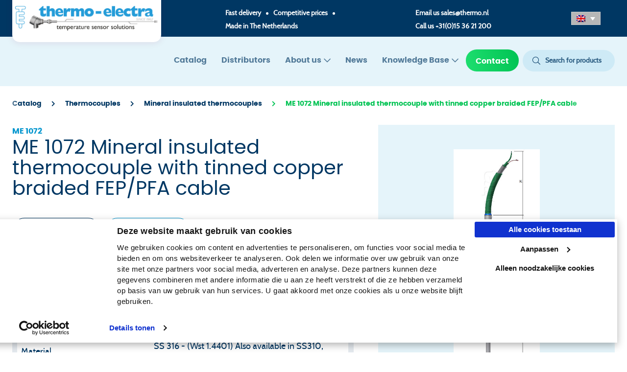

--- FILE ---
content_type: text/html; charset=UTF-8
request_url: https://www.thermo-electra.com/producten/me-1072-mineral-insulated-thermocouple-with-tinned-copper-braided-fep-pfa-cable/
body_size: 78544
content:
<!DOCTYPE html>
<html lang="en-US">
	<head>

		<meta charset="UTF-8">

		<meta name="viewport" content="width=device-width, initial-scale=1, shrink-to-fit=no">
		<meta http-equiv="X-UA-Compatible" content="IE=edge,chrome=1">

		<link rel="profile" href="http://gmpg.org/xfn/11">

		<script type="text/plain" data-cookieconsent="preferences, statistics, marketing">
	window.dataLayer = window.dataLayer || [];

	function gtag() {
		dataLayer.
		push(arguments);
	}

	gtag("consent", "default", {
		ad_user_data: "denied",
		ad_personalization: "denied",
		ad_storage: "denied",
		analytics_storage: "denied",
		functionality_storage: "denied",
		personalization_storage: "denied",
		security_storage: "granted",
		wait_for_update: 500,
	});
	gtag("set", "ads_data_redaction", true);
	</script>
<script type="text/plain" data-cookieconsent="preferences, statistics, marketing">
	window.dataLayer = window.dataLayer || [];

	function gtag() {
		dataLayer.
		push(arguments);
	}

	gtag("consent", "default", {
		ad_user_data: "denied",
		ad_personalization: "denied",
		ad_storage: "denied",
		analytics_storage: "denied",
		functionality_storage: "denied",
		personalization_storage: "denied",
		security_storage: "granted",
		wait_for_update: 500,
	});
	gtag("set", "ads_data_redaction", true);
	</script>
<script type="text/javascript"
		id="Cookiebot"
		src="https://consent.cookiebot.com/uc.js"
		data-implementation="wp"
		data-cbid="8d482538-33d3-40e0-b5fe-7bccc94d9e3a"
							defer	></script>
<script type="text/javascript"
		id="Cookiebot"
		src="https://consent.cookiebot.com/uc.js"
		data-implementation="wp"
		data-cbid="8d482538-33d3-40e0-b5fe-7bccc94d9e3a"
							defer	></script>
<meta name='robots' content='index, follow, max-image-preview:large, max-snippet:-1, max-video-preview:-1' />
	<style>img:is([sizes="auto" i], [sizes^="auto," i]) { contain-intrinsic-size: 3000px 1500px }</style>
	<link rel="alternate" hreflang="en" href="https://www.thermo-electra.com/producten/me-1072-mineral-insulated-thermocouple-with-tinned-copper-braided-fep-pfa-cable/" />
<link rel="alternate" hreflang="nl" href="https://www.thermo-electra.nl/producten/me-1072-minerale-isolatie-thermokoppel-met-teflon-aansluit-draad/" />
<link rel="alternate" hreflang="de" href="https://www.thermo-electra.de/producten/me-1072-mineral-insulated-thermocouple-with-tinned-copper-braided-fep-pfa-cable/" />
<link rel="alternate" hreflang="x-default" href="https://www.thermo-electra.com/producten/me-1072-mineral-insulated-thermocouple-with-tinned-copper-braided-fep-pfa-cable/" />

	<!-- This site is optimized with the Yoast SEO Premium plugin v22.6 (Yoast SEO v23.2) - https://yoast.com/wordpress/plugins/seo/ -->
	<title>ME 1072 Mineral insulated thermocouple with tinned copper braided FEP/PFA cable - Thermo Electra</title>
<link rel="preload" as="font" href="https://www.thermo-electra.com/app/themes/onsweb_wp_child_theme/assets/fonts/poppins/poppins-regular-webfont.woff2" crossorigin>
<link rel="preload" as="font" href="https://www.thermo-electra.com/app/themes/onsweb_wp_child_theme/assets/fonts/cabin/cabin-regular-webfont.woff2" crossorigin>
<link rel="preload" as="font" href="https://www.thermo-electra.com/app/themes/onsweb_wp_child_theme/assets/fonts/poppins/poppins-bold-webfont.woff2" crossorigin>
<link rel="preload" as="font" href="https://www.thermo-electra.com/app/themes/onsweb_wp_child_theme/assets/fonts/font-awesome/fa-solid-900.woff2" crossorigin>
<link rel="preload" as="font" href="https://www.thermo-electra.com/app/themes/onsweb_wp_child_theme/assets/fonts/font-awesome/fa-light-300.woff2" crossorigin>
<link rel="preload" as="font" href="https://www.thermo-electra.com/app/themes/onsweb_wp_child_theme/assets/fonts/font-awesome/fa-regular-400.woff2" crossorigin>
	<meta name="description" content="The ME 1072 Mineral insulated thermocouple with tinned copper braided FEP/PFA cable is an general purpose metal sheathed temperature sensor" />
	<link rel="canonical" href="https://www.thermo-electra.com/producten/me-1072-mineral-insulated-thermocouple-with-tinned-copper-braided-fep-pfa-cable/" />
	<meta property="og:locale" content="en_US" />
	<meta property="og:type" content="article" />
	<meta property="og:title" content="ME 1072 Mineral insulated thermocouple with tinned copper braided FEP/PFA cable" />
	<meta property="og:description" content="The ME 1072 Mineral insulated thermocouple with tinned copper braided FEP/PFA cable is an general purpose metal sheathed temperature sensor" />
	<meta property="og:url" content="https://www.thermo-electra.com/producten/me-1072-mineral-insulated-thermocouple-with-tinned-copper-braided-fep-pfa-cable/" />
	<meta property="og:site_name" content="Thermo Electra" />
	<meta property="article:modified_time" content="2024-08-15T10:30:43+00:00" />
	<meta property="og:image" content="https://www.thermo-electra.com/app/uploads/2021/03/me1072_mantelthermokoppel_mantelthermoelement_met_aangegoten_gearmeerde_teflon_ptfe_kabel_mineral_insulated_thermocouple_with_armoured_ptfe_cable.jpg" />
	<meta property="og:image:width" content="347" />
	<meta property="og:image:height" content="866" />
	<meta property="og:image:type" content="image/jpeg" />
	<meta name="twitter:card" content="summary_large_image" />
	<meta name="twitter:label1" content="Est. reading time" />
	<meta name="twitter:data1" content="2 minutes" />
	<script type="application/ld+json" class="yoast-schema-graph">{"@context":"https://schema.org","@graph":[{"@type":"WebPage","@id":"https://www.thermo-electra.com/producten/me-1072-mineral-insulated-thermocouple-with-tinned-copper-braided-fep-pfa-cable/","url":"https://www.thermo-electra.com/producten/me-1072-mineral-insulated-thermocouple-with-tinned-copper-braided-fep-pfa-cable/","name":"ME 1072 Mineral insulated thermocouple with tinned copper braided FEP/PFA cable - Thermo Electra","isPartOf":{"@id":"https://www.thermo-electra.com/#website"},"primaryImageOfPage":{"@id":"https://www.thermo-electra.com/producten/me-1072-mineral-insulated-thermocouple-with-tinned-copper-braided-fep-pfa-cable/#primaryimage"},"image":{"@id":"https://www.thermo-electra.com/producten/me-1072-mineral-insulated-thermocouple-with-tinned-copper-braided-fep-pfa-cable/#primaryimage"},"thumbnailUrl":"https://www.thermo-electra.com/app/uploads/2021/03/me1072_mantelthermokoppel_mantelthermoelement_met_aangegoten_gearmeerde_teflon_ptfe_kabel_mineral_insulated_thermocouple_with_armoured_ptfe_cable.jpg","datePublished":"2021-06-03T14:59:08+00:00","dateModified":"2024-08-15T10:30:43+00:00","description":"The ME 1072 Mineral insulated thermocouple with tinned copper braided FEP/PFA cable is an general purpose metal sheathed temperature sensor","breadcrumb":{"@id":"https://www.thermo-electra.com/producten/me-1072-mineral-insulated-thermocouple-with-tinned-copper-braided-fep-pfa-cable/#breadcrumb"},"inLanguage":"en-US","potentialAction":[{"@type":"ReadAction","target":["https://www.thermo-electra.com/producten/me-1072-mineral-insulated-thermocouple-with-tinned-copper-braided-fep-pfa-cable/"]}]},{"@type":"ImageObject","inLanguage":"en-US","@id":"https://www.thermo-electra.com/producten/me-1072-mineral-insulated-thermocouple-with-tinned-copper-braided-fep-pfa-cable/#primaryimage","url":"https://www.thermo-electra.com/app/uploads/2021/03/me1072_mantelthermokoppel_mantelthermoelement_met_aangegoten_gearmeerde_teflon_ptfe_kabel_mineral_insulated_thermocouple_with_armoured_ptfe_cable.jpg","contentUrl":"https://www.thermo-electra.com/app/uploads/2021/03/me1072_mantelthermokoppel_mantelthermoelement_met_aangegoten_gearmeerde_teflon_ptfe_kabel_mineral_insulated_thermocouple_with_armoured_ptfe_cable.jpg","width":347,"height":866,"caption":"ME 1072 Mineral insulated thermocouple with tinned copper braided FEP/PFA cable"},{"@type":"BreadcrumbList","@id":"https://www.thermo-electra.com/producten/me-1072-mineral-insulated-thermocouple-with-tinned-copper-braided-fep-pfa-cable/#breadcrumb","itemListElement":[{"@type":"ListItem","position":1,"name":"Catalog","item":"/catalog/"},{"@type":"ListItem","position":2,"name":"Thermocouples","item":"https://www.thermo-electra.com/product_category/thermocouples/"},{"@type":"ListItem","position":3,"name":"Mineral insulated thermocouples","item":"https://www.thermo-electra.com/product_category/mineral-insulated-thermocouples/"},{"@type":"ListItem","position":4,"name":"ME 1072 Mineral insulated thermocouple with tinned copper braided FEP/PFA cable"}]},{"@type":"WebSite","@id":"https://www.thermo-electra.com/#website","url":"https://www.thermo-electra.com/","name":"Thermo Electra","description":"Thermo Electra","publisher":{"@id":"https://www.thermo-electra.com/#organization"},"potentialAction":[{"@type":"SearchAction","target":{"@type":"EntryPoint","urlTemplate":"https://www.thermo-electra.com/?s={search_term_string}"},"query-input":"required name=search_term_string"}],"inLanguage":"en-US"},{"@type":"Organization","@id":"https://www.thermo-electra.com/#organization","name":"Thermo-electra BV","url":"https://www.thermo-electra.com/","logo":{"@type":"ImageObject","inLanguage":"en-US","@id":"https://www.thermo-electra.com/#/schema/logo/image/","url":"https://www.thermo-electra.nl/app/uploads/2021/08/Logo-thermo.png","contentUrl":"https://www.thermo-electra.nl/app/uploads/2021/08/Logo-thermo.png","width":1678,"height":352,"caption":"Thermo-electra BV"},"image":{"@id":"https://www.thermo-electra.com/#/schema/logo/image/"}}]}</script>
	<!-- / Yoast SEO Premium plugin. -->


<link rel='dns-prefetch' href='//www.thermo-electra.com' />
<link rel='dns-prefetch' href='//www.google.com' />
<link rel='dns-prefetch' href='//static.hotjar.com' />
<link rel='dns-prefetch' href='//www.googletagmanager.com' />
<link rel='dns-prefetch' href='//consent.cookiebot.com' />

<style id='classic-theme-styles-inline-css'>
/*! This file is auto-generated */
.wp-block-button__link{color:#fff;background-color:#32373c;border-radius:9999px;box-shadow:none;text-decoration:none;padding:calc(.667em + 2px) calc(1.333em + 2px);font-size:1.125em}.wp-block-file__button{background:#32373c;color:#fff;text-decoration:none}
</style>
<style id='global-styles-inline-css'>
:root{--wp--preset--aspect-ratio--square: 1;--wp--preset--aspect-ratio--4-3: 4/3;--wp--preset--aspect-ratio--3-4: 3/4;--wp--preset--aspect-ratio--3-2: 3/2;--wp--preset--aspect-ratio--2-3: 2/3;--wp--preset--aspect-ratio--16-9: 16/9;--wp--preset--aspect-ratio--9-16: 9/16;--wp--preset--color--black: #000000;--wp--preset--color--cyan-bluish-gray: #abb8c3;--wp--preset--color--white: #ffffff;--wp--preset--color--pale-pink: #f78da7;--wp--preset--color--vivid-red: #cf2e2e;--wp--preset--color--luminous-vivid-orange: #ff6900;--wp--preset--color--luminous-vivid-amber: #fcb900;--wp--preset--color--light-green-cyan: #7bdcb5;--wp--preset--color--vivid-green-cyan: #00d084;--wp--preset--color--pale-cyan-blue: #8ed1fc;--wp--preset--color--vivid-cyan-blue: #0693e3;--wp--preset--color--vivid-purple: #9b51e0;--wp--preset--gradient--vivid-cyan-blue-to-vivid-purple: linear-gradient(135deg,rgba(6,147,227,1) 0%,rgb(155,81,224) 100%);--wp--preset--gradient--light-green-cyan-to-vivid-green-cyan: linear-gradient(135deg,rgb(122,220,180) 0%,rgb(0,208,130) 100%);--wp--preset--gradient--luminous-vivid-amber-to-luminous-vivid-orange: linear-gradient(135deg,rgba(252,185,0,1) 0%,rgba(255,105,0,1) 100%);--wp--preset--gradient--luminous-vivid-orange-to-vivid-red: linear-gradient(135deg,rgba(255,105,0,1) 0%,rgb(207,46,46) 100%);--wp--preset--gradient--very-light-gray-to-cyan-bluish-gray: linear-gradient(135deg,rgb(238,238,238) 0%,rgb(169,184,195) 100%);--wp--preset--gradient--cool-to-warm-spectrum: linear-gradient(135deg,rgb(74,234,220) 0%,rgb(151,120,209) 20%,rgb(207,42,186) 40%,rgb(238,44,130) 60%,rgb(251,105,98) 80%,rgb(254,248,76) 100%);--wp--preset--gradient--blush-light-purple: linear-gradient(135deg,rgb(255,206,236) 0%,rgb(152,150,240) 100%);--wp--preset--gradient--blush-bordeaux: linear-gradient(135deg,rgb(254,205,165) 0%,rgb(254,45,45) 50%,rgb(107,0,62) 100%);--wp--preset--gradient--luminous-dusk: linear-gradient(135deg,rgb(255,203,112) 0%,rgb(199,81,192) 50%,rgb(65,88,208) 100%);--wp--preset--gradient--pale-ocean: linear-gradient(135deg,rgb(255,245,203) 0%,rgb(182,227,212) 50%,rgb(51,167,181) 100%);--wp--preset--gradient--electric-grass: linear-gradient(135deg,rgb(202,248,128) 0%,rgb(113,206,126) 100%);--wp--preset--gradient--midnight: linear-gradient(135deg,rgb(2,3,129) 0%,rgb(40,116,252) 100%);--wp--preset--font-size--small: 13px;--wp--preset--font-size--medium: 20px;--wp--preset--font-size--large: 36px;--wp--preset--font-size--x-large: 42px;--wp--preset--spacing--20: 0.44rem;--wp--preset--spacing--30: 0.67rem;--wp--preset--spacing--40: 1rem;--wp--preset--spacing--50: 1.5rem;--wp--preset--spacing--60: 2.25rem;--wp--preset--spacing--70: 3.38rem;--wp--preset--spacing--80: 5.06rem;--wp--preset--shadow--natural: 6px 6px 9px rgba(0, 0, 0, 0.2);--wp--preset--shadow--deep: 12px 12px 50px rgba(0, 0, 0, 0.4);--wp--preset--shadow--sharp: 6px 6px 0px rgba(0, 0, 0, 0.2);--wp--preset--shadow--outlined: 6px 6px 0px -3px rgba(255, 255, 255, 1), 6px 6px rgba(0, 0, 0, 1);--wp--preset--shadow--crisp: 6px 6px 0px rgba(0, 0, 0, 1);}:where(.is-layout-flex){gap: 0.5em;}:where(.is-layout-grid){gap: 0.5em;}body .is-layout-flex{display: flex;}.is-layout-flex{flex-wrap: wrap;align-items: center;}.is-layout-flex > :is(*, div){margin: 0;}body .is-layout-grid{display: grid;}.is-layout-grid > :is(*, div){margin: 0;}:where(.wp-block-columns.is-layout-flex){gap: 2em;}:where(.wp-block-columns.is-layout-grid){gap: 2em;}:where(.wp-block-post-template.is-layout-flex){gap: 1.25em;}:where(.wp-block-post-template.is-layout-grid){gap: 1.25em;}.has-black-color{color: var(--wp--preset--color--black) !important;}.has-cyan-bluish-gray-color{color: var(--wp--preset--color--cyan-bluish-gray) !important;}.has-white-color{color: var(--wp--preset--color--white) !important;}.has-pale-pink-color{color: var(--wp--preset--color--pale-pink) !important;}.has-vivid-red-color{color: var(--wp--preset--color--vivid-red) !important;}.has-luminous-vivid-orange-color{color: var(--wp--preset--color--luminous-vivid-orange) !important;}.has-luminous-vivid-amber-color{color: var(--wp--preset--color--luminous-vivid-amber) !important;}.has-light-green-cyan-color{color: var(--wp--preset--color--light-green-cyan) !important;}.has-vivid-green-cyan-color{color: var(--wp--preset--color--vivid-green-cyan) !important;}.has-pale-cyan-blue-color{color: var(--wp--preset--color--pale-cyan-blue) !important;}.has-vivid-cyan-blue-color{color: var(--wp--preset--color--vivid-cyan-blue) !important;}.has-vivid-purple-color{color: var(--wp--preset--color--vivid-purple) !important;}.has-black-background-color{background-color: var(--wp--preset--color--black) !important;}.has-cyan-bluish-gray-background-color{background-color: var(--wp--preset--color--cyan-bluish-gray) !important;}.has-white-background-color{background-color: var(--wp--preset--color--white) !important;}.has-pale-pink-background-color{background-color: var(--wp--preset--color--pale-pink) !important;}.has-vivid-red-background-color{background-color: var(--wp--preset--color--vivid-red) !important;}.has-luminous-vivid-orange-background-color{background-color: var(--wp--preset--color--luminous-vivid-orange) !important;}.has-luminous-vivid-amber-background-color{background-color: var(--wp--preset--color--luminous-vivid-amber) !important;}.has-light-green-cyan-background-color{background-color: var(--wp--preset--color--light-green-cyan) !important;}.has-vivid-green-cyan-background-color{background-color: var(--wp--preset--color--vivid-green-cyan) !important;}.has-pale-cyan-blue-background-color{background-color: var(--wp--preset--color--pale-cyan-blue) !important;}.has-vivid-cyan-blue-background-color{background-color: var(--wp--preset--color--vivid-cyan-blue) !important;}.has-vivid-purple-background-color{background-color: var(--wp--preset--color--vivid-purple) !important;}.has-black-border-color{border-color: var(--wp--preset--color--black) !important;}.has-cyan-bluish-gray-border-color{border-color: var(--wp--preset--color--cyan-bluish-gray) !important;}.has-white-border-color{border-color: var(--wp--preset--color--white) !important;}.has-pale-pink-border-color{border-color: var(--wp--preset--color--pale-pink) !important;}.has-vivid-red-border-color{border-color: var(--wp--preset--color--vivid-red) !important;}.has-luminous-vivid-orange-border-color{border-color: var(--wp--preset--color--luminous-vivid-orange) !important;}.has-luminous-vivid-amber-border-color{border-color: var(--wp--preset--color--luminous-vivid-amber) !important;}.has-light-green-cyan-border-color{border-color: var(--wp--preset--color--light-green-cyan) !important;}.has-vivid-green-cyan-border-color{border-color: var(--wp--preset--color--vivid-green-cyan) !important;}.has-pale-cyan-blue-border-color{border-color: var(--wp--preset--color--pale-cyan-blue) !important;}.has-vivid-cyan-blue-border-color{border-color: var(--wp--preset--color--vivid-cyan-blue) !important;}.has-vivid-purple-border-color{border-color: var(--wp--preset--color--vivid-purple) !important;}.has-vivid-cyan-blue-to-vivid-purple-gradient-background{background: var(--wp--preset--gradient--vivid-cyan-blue-to-vivid-purple) !important;}.has-light-green-cyan-to-vivid-green-cyan-gradient-background{background: var(--wp--preset--gradient--light-green-cyan-to-vivid-green-cyan) !important;}.has-luminous-vivid-amber-to-luminous-vivid-orange-gradient-background{background: var(--wp--preset--gradient--luminous-vivid-amber-to-luminous-vivid-orange) !important;}.has-luminous-vivid-orange-to-vivid-red-gradient-background{background: var(--wp--preset--gradient--luminous-vivid-orange-to-vivid-red) !important;}.has-very-light-gray-to-cyan-bluish-gray-gradient-background{background: var(--wp--preset--gradient--very-light-gray-to-cyan-bluish-gray) !important;}.has-cool-to-warm-spectrum-gradient-background{background: var(--wp--preset--gradient--cool-to-warm-spectrum) !important;}.has-blush-light-purple-gradient-background{background: var(--wp--preset--gradient--blush-light-purple) !important;}.has-blush-bordeaux-gradient-background{background: var(--wp--preset--gradient--blush-bordeaux) !important;}.has-luminous-dusk-gradient-background{background: var(--wp--preset--gradient--luminous-dusk) !important;}.has-pale-ocean-gradient-background{background: var(--wp--preset--gradient--pale-ocean) !important;}.has-electric-grass-gradient-background{background: var(--wp--preset--gradient--electric-grass) !important;}.has-midnight-gradient-background{background: var(--wp--preset--gradient--midnight) !important;}.has-small-font-size{font-size: var(--wp--preset--font-size--small) !important;}.has-medium-font-size{font-size: var(--wp--preset--font-size--medium) !important;}.has-large-font-size{font-size: var(--wp--preset--font-size--large) !important;}.has-x-large-font-size{font-size: var(--wp--preset--font-size--x-large) !important;}
:where(.wp-block-post-template.is-layout-flex){gap: 1.25em;}:where(.wp-block-post-template.is-layout-grid){gap: 1.25em;}
:where(.wp-block-columns.is-layout-flex){gap: 2em;}:where(.wp-block-columns.is-layout-grid){gap: 2em;}
:root :where(.wp-block-pullquote){font-size: 1.5em;line-height: 1.6;}
</style>
<link rel='stylesheet' id='wpml-legacy-dropdown-click-0-css' href='https://www.thermo-electra.com/app/plugins/sitepress-multilingual-cms/templates/language-switchers/legacy-dropdown-click/style.min.css?ver=1' media='all' />
<style id='wpml-legacy-dropdown-click-0-inline-css'>
.wpml-ls-statics-shortcode_actions a, .wpml-ls-statics-shortcode_actions .wpml-ls-sub-menu a, .wpml-ls-statics-shortcode_actions .wpml-ls-sub-menu a:link, .wpml-ls-statics-shortcode_actions li:not(.wpml-ls-current-language) .wpml-ls-link, .wpml-ls-statics-shortcode_actions li:not(.wpml-ls-current-language) .wpml-ls-link:link {color:#000000;}.wpml-ls-statics-shortcode_actions .wpml-ls-current-language > a {color:#000000;background-color:#b7b7b7;}
</style>
<link rel='stylesheet' id='owcb-css-css' href='https://www.thermo-electra.com/app/plugins/onsweb_wpplugin_contentblocks/css/owcb-base.css?ver=4.2.1' media='all' />
<link rel='stylesheet' id='owcb-thermo-css-css' href='https://www.thermo-electra.com/app/plugins/onsweb_wpplugin_contentblocks_thermo/css/owcb-thermo-base.css?ver=4.2.1' media='all' />
<link rel='stylesheet' id='child-theme-css' href='https://www.thermo-electra.com/app/themes/onsweb_wp_child_theme/assets/css/theme.min.css?ver=1.0.1' media='all' />
<link rel='stylesheet' id='owsearch-css-css' href='https://www.thermo-electra.com/app/plugins/onsweb_wp_search/css/owsearch.css?ver=1.3.7' media='all' />
<link rel='stylesheet' id='owsearch-horizontal-filter-bar-css-css' href='https://www.thermo-electra.com/app/plugins/onsweb_wp_search/css/owsearch-horizontal-filter-bar.css?ver=1.3.7' media='all' />
<script src="https://www.thermo-electra.com/app/plugins/sitepress-multilingual-cms/templates/language-switchers/legacy-dropdown-click/script.min.js?ver=1" id="wpml-legacy-dropdown-click-0-js"></script>
<script id="wpml-xdomain-data-js-extra">
var wpml_xdomain_data = {"css_selector":"wpml-ls-item","ajax_url":"https:\/\/www.thermo-electra.com\/wp\/wp-admin\/admin-ajax.php","current_lang":"en","_nonce":"18acd13843"};
</script>
<script src="https://www.thermo-electra.com/app/plugins/sitepress-multilingual-cms/res/js/xdomain-data.js?ver=4.6.6" id="wpml-xdomain-data-js"></script>
<link rel="https://api.w.org/" href="https://www.thermo-electra.com/wp-json/" /><link rel='shortlink' href='https://www.thermo-electra.com/?p=33936' />
<!--
*************************************************************************
*     ________     ____   _________ _____         __      ______        *
*    |_   ___ \. .'    \.|  _   _  |_   _|       /  \    |_   _ \       *
*      | |   \. \  .--.  \_/ | | \_| | |        / /\ \     | |_) |      *
*      | |    | | |    | |   | |     | |   _   / ____ \    |  __/.      *
*     _| |___.' /  \--'  /  _| |_   _| |__/ |_/ /    \ \_ _| |__) |     *
*    |________.' \.____.'  |_____| |________|____|  |____|_______/      *
*                                                                       *
*************************************************************************
* Copyright     :   (C) 2000 - 2025                                     *
*               :   Powered by Dotlab.                                  *
*               :   This code may not be used or copied without         *
*               :   the permission of Dotlab.                           *
* Realisation   :   Dotlab - Human Driven Innovation                    *
*               :   Westblaak 104                                       *
*               :   3012 KM Rotterdam                                   *
* Website       :   https://dotlab.nl/                                  *
* Email         :   mail@dotlab.nl                                      *
*************************************************************************
-->
<meta name="generator" content="WPML ver:4.6.6 stt:259,7,21;" />
		<!-- Google Tag Manager -->
		<script data-cookieconsent="">(function(w,d,s,l,i){w[l]=w[l]||[];w[l].push({'gtm.start':
			new Date().getTime(),event:'gtm.js'});var f=d.getElementsByTagName(s)[0],
			j=d.createElement(s),dl=l!='dataLayer'?'&l='+l:'';j.async=true;j.src=
			'https://www.googletagmanager.com/gtm.js?id='+i+dl;f.parentNode.insertBefore(j,f);
			})(window,document,'script','dataLayer', 'GTM-5T2S7ZB' );</script>
		<!-- End Google Tag Manager -->
		<link rel="icon" href="https://www.thermo-electra.com/app/uploads/2020/12/thermo-favicon.png" sizes="32x32" />
<link rel="icon" href="https://www.thermo-electra.com/app/uploads/2020/12/thermo-favicon.png" sizes="192x192" />
<link rel="apple-touch-icon" href="https://www.thermo-electra.com/app/uploads/2020/12/thermo-favicon.png" />
<meta name="msapplication-TileImage" content="https://www.thermo-electra.com/app/uploads/2020/12/thermo-favicon.png" />
		<style id="wp-custom-css">
			.grecaptcha-badge {
    z-index: 1000;
}		</style>
		
	</head>

	<body class="wp-singular product-template-default single single-product postid-33936 wp-custom-logo wp-theme-onsweb_wp_theme wp-child-theme-onsweb_wp_child_theme tme-menu-opacity">

						<!-- Google Tag Manager (noscript) -->
		<noscript>
            <iframe sandbox="allow-scripts allow-same-origin" src="https://www.googletagmanager.com/ns.html?id=GTM-5T2S7ZB" height="0" width="0" style="display:none;visibility:hidden"></iframe>
        </noscript>
		<!-- End Google Tag Manager (noscript) -->
		
				
				<a href="#main-content" class="sr-only sr-only-focusable">Skip to the main content</a>

				
<input type="checkbox" id="owtheme-mobile-menu-toggler" class="d-none" aria-hidden="true">


<header class="tme-top-header">
    <div class="container">
        <div class="tme-top-header-row">
            <div class="logo-wrap">
                <div class="logo-bar">
                    <a class="navbar-brand" href="https://www.thermo-electra.com/">
                        <img class="navbar-brand-img" src="https://www.thermo-electra.com/app/uploads/2023/01/TE-since-1962.png" alt="Thermo Electra">                    </a>
                </div>
            </div>
                        <div id=
            short_information>
                <ul>
                    <li>Fast delivery</li><span class="oval"></span><li>Competitive prices</li><span class="oval"></span><li>Made in The Netherlands</li>                </ul>
            </div>
                        <div class="contact-info">
                <p>Email us <a href="mailto:sales@thermo.nl">sales@thermo.nl</a></p><p>Call us <a href="tel:+31(0)15 36 21 200">+31(0)15 36 21 200</a></p>            </div>
            <div class="tme-langueage-switcher">
                
<div class="wpml-ls-statics-shortcode_actions wpml-ls wpml-ls-legacy-dropdown-click js-wpml-ls-legacy-dropdown-click">
	<ul>

		<li class="wpml-ls-slot-shortcode_actions wpml-ls-item wpml-ls-item-en wpml-ls-current-language wpml-ls-first-item wpml-ls-item-legacy-dropdown-click">

			<a href="#" class="js-wpml-ls-item-toggle wpml-ls-item-toggle">
                                                    <img
            class="wpml-ls-flag"
            src="https://www.thermo-electra.com/app/plugins/sitepress-multilingual-cms/res/flags/en.png"
            alt="EN"
            width=18
            height=14
    /></a>

			<ul class="js-wpml-ls-sub-menu wpml-ls-sub-menu">
				
					<li class="wpml-ls-slot-shortcode_actions wpml-ls-item wpml-ls-item-nl">
						<a href="https://www.thermo-electra.nl/producten/me-1072-minerale-isolatie-thermokoppel-met-teflon-aansluit-draad/" class="wpml-ls-link">
                                                                <img
            class="wpml-ls-flag"
            src="https://www.thermo-electra.com/app/plugins/sitepress-multilingual-cms/res/flags/nl.png"
            alt="NL"
            width=18
            height=14
    /></a>
					</li>

				
					<li class="wpml-ls-slot-shortcode_actions wpml-ls-item wpml-ls-item-de wpml-ls-last-item">
						<a href="https://www.thermo-electra.de/producten/me-1072-mineral-insulated-thermocouple-with-tinned-copper-braided-fep-pfa-cable/" class="wpml-ls-link">
                                                                <img
            class="wpml-ls-flag"
            src="https://www.thermo-electra.com/app/plugins/sitepress-multilingual-cms/res/flags/de.png"
            alt="DE"
            width=18
            height=14
    /></a>
					</li>

							</ul>

		</li>

	</ul>
</div>
            </div>
        </div>
    </div>
</header>
<div class="owtheme-navbar owmenu-navbar ">

		<div class="container"><div class="row my-0 justify-content-end">
		<nav class="navbar text-light navbar-expand-xl">

		
				<div class='container tme-header-nav'>    <a class="navbar-brand" href="https://www.thermo-electra.com/">
        <img class="navbar-brand-img" src="https://www.thermo-electra.com/app/uploads/2023/01/TE-since-1962.png" alt="Thermo Electra">    </a>
    <div class="tme-langueage-switcher tme-langueage-switcher-mobile d-block d-md-none">
        
<div class="wpml-ls-statics-shortcode_actions wpml-ls wpml-ls-legacy-dropdown-click js-wpml-ls-legacy-dropdown-click">
	<ul>

		<li class="wpml-ls-slot-shortcode_actions wpml-ls-item wpml-ls-item-en wpml-ls-current-language wpml-ls-first-item wpml-ls-item-legacy-dropdown-click">

			<a href="#" class="js-wpml-ls-item-toggle wpml-ls-item-toggle">
                                                    <img
            class="wpml-ls-flag"
            src="https://www.thermo-electra.com/app/plugins/sitepress-multilingual-cms/res/flags/en.png"
            alt="EN"
            width=18
            height=14
    /></a>

			<ul class="js-wpml-ls-sub-menu wpml-ls-sub-menu">
				
					<li class="wpml-ls-slot-shortcode_actions wpml-ls-item wpml-ls-item-nl">
						<a href="https://www.thermo-electra.nl/producten/me-1072-minerale-isolatie-thermokoppel-met-teflon-aansluit-draad/" class="wpml-ls-link">
                                                                <img
            class="wpml-ls-flag"
            src="https://www.thermo-electra.com/app/plugins/sitepress-multilingual-cms/res/flags/nl.png"
            alt="NL"
            width=18
            height=14
    /></a>
					</li>

				
					<li class="wpml-ls-slot-shortcode_actions wpml-ls-item wpml-ls-item-de wpml-ls-last-item">
						<a href="https://www.thermo-electra.de/producten/me-1072-mineral-insulated-thermocouple-with-tinned-copper-braided-fep-pfa-cable/" class="wpml-ls-link">
                                                                <img
            class="wpml-ls-flag"
            src="https://www.thermo-electra.com/app/plugins/sitepress-multilingual-cms/res/flags/de.png"
            alt="DE"
            width=18
            height=14
    /></a>
					</li>

							</ul>

		</li>

	</ul>
</div>
    </div>
    
				
				
							<label for="owtheme-mobile-menu-toggler" class="owmenu-toggle btn btn-dark my-0 ml-auto d-xl-none">
								<i class="far bars-menu mr-1" aria-hidden="true"></i>
				Menu							</label>
		
							<nav id="owmenu" class=" owmenu owmenu-nav owmenu-align-right uk-navbar-flip" role="navigation" aria-label="Main menu"><ul class="navbar-nav uk-navbar-nav owmenu-ul owmenu-ul--main" role="menubar"><li class="nav-item owmenu-li owmenu-li--main   owmenu-li-depth-0 owmenu-li-has-no-child  owmenu-li-has-no-sub owmenu-li-has-no-mega owmenu-li-is-desktop owmenu-li-is-mobile " role="menuitem" ><a class="nav-link owmenu-a owmenu-a--main   owmenu-a-depth-0 owmenu-a-has-no-child owmenu-a-has-no-sub owmenu-a-has-no-mega "  href="https://www.thermo-electra.com/catalog/" tabindex="0" class=" nav-link">Catalog</a></li><li class="nav-item owmenu-li owmenu-li--main   owmenu-li-depth-0 owmenu-li-has-no-child  owmenu-li-has-no-sub owmenu-li-has-no-mega owmenu-li-is-desktop owmenu-li-is-mobile " role="menuitem" ><a class="nav-link owmenu-a owmenu-a--main   owmenu-a-depth-0 owmenu-a-has-no-child owmenu-a-has-no-sub owmenu-a-has-no-mega "  href="https://www.thermo-electra.com/distributors/" tabindex="0" class=" nav-link">Distributors</a></li><li class="nav-item owmenu-li owmenu-li--main   owmenu-li-depth-0 owmenu-li-has-child uk-parent owmenu-li-has-sub owmenu-li-has-no-mega owmenu-li-is-desktop owmenu-li-is-mobile " role="menuitem" aria-haspopup="true"><a class="nav-link owmenu-a owmenu-a--main   owmenu-a-depth-0 owmenu-a-has-child owmenu-a-has-sub owmenu-a-has-no-mega "  href="https://www.thermo-electra.com/about-us/" tabindex="0" class=" nav-link">About us</a><div class="owmenu-unfocuser" aria-hidden="true"></div><ul class="nav flex-column uk-nav owmenu-ul owmenu-ul--sub owmenu-child owmenu-ul-sub-depth-1" role="menu" aria-hidden="true"><li class="nav-item owmenu-li owmenu-li--sub   owmenu-li-depth-1 owmenu-li-has-no-child  owmenu-li-has-no-sub owmenu-li-has-no-mega owmenu-li-is-desktop owmenu-li-is-mobile " role="menuitem" ><a class="nav-link owmenu-a owmenu-a--sub   owmenu-a-depth-1 owmenu-a-has-no-child owmenu-a-has-no-sub owmenu-a-has-no-mega "  href="https://www.thermo-electra.com/about-us/vacancies/" tabindex="0" class=" nav-link">Vacancies</a></li></ul></li><li class="nav-item owmenu-li owmenu-li--main   owmenu-li-depth-0 owmenu-li-has-no-child  owmenu-li-has-no-sub owmenu-li-has-no-mega owmenu-li-is-desktop owmenu-li-is-mobile " role="menuitem" ><a class="nav-link owmenu-a owmenu-a--main   owmenu-a-depth-0 owmenu-a-has-no-child owmenu-a-has-no-sub owmenu-a-has-no-mega "  href="https://www.thermo-electra.com/news/" tabindex="0" class=" nav-link">News</a></li><li class="nav-item owmenu-li owmenu-li--main   owmenu-li-depth-0 owmenu-li-has-child uk-parent owmenu-li-has-sub owmenu-li-has-no-mega owmenu-li-is-desktop owmenu-li-is-mobile " role="menuitem" aria-haspopup="true"><a class="nav-link owmenu-a owmenu-a--main   owmenu-a-depth-0 owmenu-a-has-child owmenu-a-has-sub owmenu-a-has-no-mega "  href="#" tabindex="0" class=" nav-link">Knowledge Base</a><div class="owmenu-unfocuser" aria-hidden="true"></div><ul class="nav flex-column uk-nav owmenu-ul owmenu-ul--sub owmenu-child owmenu-ul-sub-depth-1" role="menu" aria-hidden="true"><li class="nav-item owmenu-li owmenu-li--sub   owmenu-li-depth-1 owmenu-li-has-no-child  owmenu-li-has-no-sub owmenu-li-has-no-mega owmenu-li-is-desktop owmenu-li-is-mobile " role="menuitem" ><a class="nav-link owmenu-a owmenu-a--sub   owmenu-a-depth-1 owmenu-a-has-no-child owmenu-a-has-no-sub owmenu-a-has-no-mega "  href="https://www.thermo-electra.com/certificates/" tabindex="0" class=" nav-link">Certificates</a></li><li class="nav-item owmenu-li owmenu-li--sub   owmenu-li-depth-1 owmenu-li-has-no-child  owmenu-li-has-no-sub owmenu-li-has-no-mega owmenu-li-is-desktop owmenu-li-is-mobile " role="menuitem" ><a class="nav-link owmenu-a owmenu-a--sub   owmenu-a-depth-1 owmenu-a-has-no-child owmenu-a-has-no-sub owmenu-a-has-no-mega "  href="https://www.thermo-electra.com/knowledge-base/" tabindex="0" class=" nav-link">Knowledge Base</a></li></ul></li><li class="nav-item owmenu-li owmenu-li--main   owmenu-li-depth-0 owmenu-li-has-no-child  owmenu-li-has-no-sub owmenu-li-has-no-mega owmenu-li-is-desktop owmenu-li-is-mobile  btn btn-block btn btn-primary" role="menuitem" ><a class="nav-link owmenu-a owmenu-a--main   owmenu-a-depth-0 owmenu-a-has-no-child owmenu-a-has-no-sub owmenu-a-has-no-mega "  href="https://www.thermo-electra.com/contact/" tabindex="0" class=" nav-link">Contact</a></li></ul></nav>		
				
						
        <div class="tme-header--bar">
		<div class="tme-header--bar-inner">
                <div id="search-bar" class="owtheme-header-search tme-header-search">
                    <form role="search" method="get" action="https://www.thermo-electra.com" autocomplete="off">
                        <div class="dokeinput-group tme-header-inputs">
                            <input type="search" class="form-control tme-header-search--input" name="s" placeholder="Search for products">
                            <input type="hidden" name="post_type" value="product" />
                            <div class="input-group-append">
                                <button type="button" class="tme-search-btn">
                                    <i class="far fa-search"></i>
                                </button>
                            </div>
                        </div>
                    </form>
                </div>

            </div>
        </div>

</div>
		
	</nav>

			
		</div></div>
</div>


				
						
				
						
				
						
				
						<main id="main-content" class="">

						
						
    <div id="primary" class="content-area">
        <main id="main" class="site-main">
            <div class="container">
                <div class="row">
                                                                <nav class="owtheme-breadcrumbs" aria-label="breadcrumb">

				<div class="container">
	
	<ol class="breadcrumb px-0"><li class="breadcrumb-item owtheme-breadcrumb-li" rel="v:child" typeof="v:Breadcrumb"><a class="owtheme-breadcrumb-a" href="/catalog/" rel="v:url" property="v:title">Catalog</a></li> <i class="far fa-chevron-right"></i> <li class="breadcrumb-item owtheme-breadcrumb-li" rel="v:child" typeof="v:Breadcrumb"><a class="owtheme-breadcrumb-a" href="https://www.thermo-electra.com/product_category/thermocouples/" rel="v:url" property="v:title">Thermocouples</a></li> <i class="far fa-chevron-right"></i> <li class="breadcrumb-item owtheme-breadcrumb-li" rel="v:child" typeof="v:Breadcrumb"><a class="owtheme-breadcrumb-a" href="https://www.thermo-electra.com/product_category/mineral-insulated-thermocouples/" rel="v:url" property="v:title">Mineral insulated thermocouples</a></li> <i class="far fa-chevron-right"></i> <li class="breadcrumb-item owtheme-breadcrumb-li" rel="v:child" typeof="v:Breadcrumb"><a class="owtheme-breadcrumb-a" href="https://www.thermo-electra.com/producten/me-1072-mineral-insulated-thermocouple-with-tinned-copper-braided-fep-pfa-cable/" rel="v:url" property="v:title">ME 1072 Mineral insulated thermocouple with tinned copper braided FEP/PFA cable</a></li></ol>
				</div>
	
</nav>
                                        <article id="post-33936" class="post-33936 product type-product status-publish has-post-thumbnail hentry product_category-mineral-insulated-thermocouples product_category-thermokoppels-met-aansluitkabel">
    <div class="article-content-gallery row">
        <div class="article-content col-md-7">
            <div class="article_header">
                <header class="entry-header">
                    <div class="post-title">
                        <span class="article-model">ME 1072</span>
                        <h1>ME 1072 Mineral insulated thermocouple with tinned copper braided FEP/PFA cable</h1>                        <div class="article-buttons">
                                                            <a class="download btn btn-outline-secondary btn-block" href="/getpdf.php?product=33936&taal=en" target="_blank" ><i class="fas fa-download"></i>Datasheet</a>
                                                        <a class="btn btn-outline-primary" href="/catalog/" >View Catalog</a>                        </div>
                    </div>
                    
                </header>
                            </div>
            							<div id="accordion">
					<div class="accordion-title"><p>Specifications</p></div>
					
												<div class="card"> <!-- card start -->
						<div class="card-header active" id="heading1">
							<h5 class="mb-0">
								<a class="btn btn-link " data-toggle="collapse" data-target="#collapse1" aria-expanded="false" aria-controls="collapseTwo">
									Sheath								</a>
							</h5>
						</div>

																					<div class="card-body">
									<table class="table_data" border="0" width="100%" cellspacing="0" cellpadding="0"><tbody><tr><td width="40%">Construction</td><td width="60%">Mineral insulated</td></tr><tr><td width="40%">Material</td><td width="60%">SS 316 - (Wst 1.4401) Also available in SS310, Inconel 600, Hasteloy X and Nicrosil D</td></tr><tr><td width="40%">Insulation</td><td width="60%">MgO</td></tr><tr><td width="40%">Diameter</td><td width="60%">Customer to specify</td></tr><tr><td width="40%">Length</td><td width="60%">Customer to specify</td></tr></tbody></table>								</div>
																				</div>  <!-- card end -->
						
						
						
						
						
						
												<div class="card"> <!-- card start -->
						<div class="card-header " id="heading7">
							<h5 class="mb-0">
								<a class="btn btn-link " data-toggle="collapse" data-target="#collapse7" aria-expanded="false" aria-controls="collapseTwo">
									Extension cable								</a>
							</h5>
						</div>

																					<div id="collapse7" class="collapse " aria-labelledby="heading7" data-parent="#accordion">
									<div class="card-body ">
										<table class="table_data" border="0" width="100%" cellspacing="0" cellpadding="0"><tbody><tr><td width="40%"></td><td width="60%">FEP/PFA insulated flexible thermocouple cable, with tinned copper braiding up to +220°C</td></tr><tr><td width="40%">Length</td><td width="60%">Customer to specify</td></tr></tbody></table>									</div>
								</div>
																				</div>  <!-- card end -->
						
						
						
												<div class="card"> <!-- card start -->
						<div class="card-header " id="heading10">
							<h5 class="mb-0">
								<a class="btn btn-link " data-toggle="collapse" data-target="#collapse10" aria-expanded="false" aria-controls="collapseTwo">
									Thermocouple								</a>
							</h5>
						</div>

																					<div id="collapse10" class="collapse " aria-labelledby="heading10" data-parent="#accordion">
									<div class="card-body ">
										<table class="table_data" border="0" width="100%" cellspacing="0" cellpadding="0"><tbody><tr><td width="40%">Calibration</td><td width="60%">K, T, J, E, N, U or L</td></tr><tr><td width="40%">For duplex</td><td width="60%">KK, TT, JJ, EE, NN, UU or LL</td></tr><tr><td width="40%">Accuracy</td><td width="60%">According IEC 60584</td></tr><tr><td width="40%">Hot junction</td><td width="60%">Insulated</td></tr><tr><td width="40%">Testing</td><td width="60%">Tested 500 Volt @ 20 °C</td></tr><tr><td width="40%">Insulation resistance</td><td width="60%">Minimum 100 M ohm</td></tr><tr><td width="40%">Available diameter</td><td width="60%">0.25* - 0.5* - 1.0* -1.5*- 2.0 - 3.0 - 4.0 - 5.0 - 6.0 and 8.0 mm. Other diameters possible *= single only</td></tr></tbody></table>									</div>
								</div>
																				</div>  <!-- card end -->
						
						
						
						
						
						
						
										</div>
			                        <div class="customization-possibilities">
                <h3 class="cusomization-title">
                    Customisation possibilities                </h3>
                <h4 class="cusomization-subtitle">
	                You can remark the customisation in your quote                </h4>
                <div class="cusomization-table-wrap">
                    <table>
                        <colgroup>
                            <col span="1" style="width: 60%;">
                        </colgroup>
                        <tbody>
                        <tr>
                            <th>
                                Productcode                            </th>
                            <td>
				                ME 1072                            </td>
                        </tr>
                                                    <tr>
                                <th>
                                    Calibration                                </th>

                                <td>
                                    …                                </td>
                            </tr>
                                                    <tr>
                                <th>
                                    Diameter &quot;D&quot; in mm                                 </th>

                                <td>
                                    …                                </td>
                            </tr>
                                                    <tr>
                                <th>
                                    Length &quot;L&quot; in mm                                </th>

                                <td>
                                    …                                </td>
                            </tr>
                                                    <tr>
                                <th>
                                    Length &quot;K&quot; in mm                                 </th>

                                <td>
                                    …                                </td>
                            </tr>
                                                </tbody>
                    </table>
                </div>
            </div>
                        <div class="article-gallery col-md-5 d-md-none d-block">
                                    <div id="carousel-thumb" class="carousel slide carousel-fade" data-ride="carousel">
                        <div class="carousel-inner">
                                                            <div class="carousel-item active" style="background-image:url(https://www.thermo-electra.com/app/uploads/2021/03/me1072_mantelthermokoppel_mantelthermoelement_met_aangegoten_gearmeerde_teflon_ptfe_kabel_mineral_insulated_thermocouple_with_armoured_ptfe_cable.jpg);"></div>
                                                                <div class="carousel-item " style="background-image:url(https://www.thermo-electra.com/app/uploads/2022/02/Kleurcode_thermokoppelkabel_compensatiekabel.jpg);"></div>
                                
                        </div>
                        <ol class="carousel-indicators">
                                                            <li data-target="#carousel-thumb" data-slide-to="0" class="active" >
                                    <div style="background-image:url(https://www.thermo-electra.com/app/uploads/2021/03/me1072_mantelthermokoppel_mantelthermoelement_met_aangegoten_gearmeerde_teflon_ptfe_kabel_mineral_insulated_thermocouple_with_armoured_ptfe_cable.jpg);"></div>
                                </li>
                                                                <li data-target="#carousel-thumb" data-slide-to="1" class="" >
                                    <div style="background-image:url(https://www.thermo-electra.com/app/uploads/2022/02/Kleurcode_thermokoppelkabel_compensatiekabel.jpg);"></div>
                                </li>
                                                        </ol>
                    </div>
                            </div>
        </div>
        <div class="article-gallery col-md-5 d-none d-md-block">
                            <div id="carousel-thumb2" class="carousel slide carousel-fade" data-ride="carousel">
                    <div class="carousel-inner">
                                                <div class="carousel-item active" style="background-image:url(https://www.thermo-electra.com/app/uploads/2021/03/me1072_mantelthermokoppel_mantelthermoelement_met_aangegoten_gearmeerde_teflon_ptfe_kabel_mineral_insulated_thermocouple_with_armoured_ptfe_cable.jpg);"></div>
                                                <div class="carousel-item " style="background-image:url(https://www.thermo-electra.com/app/uploads/2022/02/Kleurcode_thermokoppelkabel_compensatiekabel.jpg);"></div>
                                                
                    </div>
                    <ol class="carousel-indicators">
                                                        <li data-target="#carousel-thumb2" data-slide-to="0" class="active" >
                                    <div style="background-image:url(https://www.thermo-electra.com/app/uploads/2021/03/me1072_mantelthermokoppel_mantelthermoelement_met_aangegoten_gearmeerde_teflon_ptfe_kabel_mineral_insulated_thermocouple_with_armoured_ptfe_cable.jpg);"></div>
                                </li>
                                                            <li data-target="#carousel-thumb2" data-slide-to="1" class="" >
                                    <div style="background-image:url(https://www.thermo-electra.com/app/uploads/2022/02/Kleurcode_thermokoppelkabel_compensatiekabel.jpg);"></div>
                                </li>
                                                </ol>
                </div>
                    </div>
    </div>
    
</article><!-- #post-33936 -->
                 
                <div class="product-related-posts w-100 py-4 py-sm-5">
             
                <h2>Other Mineral insulated thermocouples</h2>             
                    <div class="product-posts row my-0">
             
                                         
                        
<div class="col-lg-4 col-md-6">
    <div class="tme-archive-product-image">
                                    <a href="https://www.thermo-electra.com/producten/me-1090-thermocouple-with-lemo/">
                <div class="post-thumbnail" style="background-image: url(https://www.thermo-electra.com/app/uploads/2021/03/me1090_mantelthermokoppel_mantel_thermoelement_met_lemo_stekker_mineral_insulated_thermocouple_with_lemo_plug.jpg);"></div>
            </a>
            </div>
    <div class="tme-archive-product-bottom">
        <a href="https://www.thermo-electra.com/producten/me-1090-thermocouple-with-lemo/"><h2>ME 1090 Mineral insulated thermocouple with Lemo connector</h2></a>
                            <p>Custom-built thermocouples</p>
            </div>
</div>
                             
                                             
                        
<div class="col-lg-4 col-md-6">
    <div class="tme-archive-product-image">
                                    <a href="https://www.thermo-electra.com/producten/ke-1083-general-purpose-thermocouple/">
                <div class="post-thumbnail" style="background-image: url(https://www.thermo-electra.com/app/uploads/2021/03/ke1083_general_purpose_thermokoppel_thermocouple.jpg);"></div>
            </a>
            </div>
    <div class="tme-archive-product-bottom">
        <a href="https://www.thermo-electra.com/producten/ke-1083-general-purpose-thermocouple/"><h2>KE 1083 General purpose thermocouple with PFA/FEP cable</h2></a>
                            <p>Mineral insulated thermocouples</p>
            </div>
</div>
                             
                                             
                        
<div class="col-lg-4 col-md-6">
    <div class="tme-archive-product-image">
                                    <a href="https://www.thermo-electra.com/producten/ke-1082-general-purpose-thermocouple/">
                <div class="post-thumbnail" style="background-image: url(https://www.thermo-electra.com/app/uploads/2021/03/ke1082_general_purpose_thermokoppel_thermocouple.jpg);"></div>
            </a>
            </div>
    <div class="tme-archive-product-bottom">
        <a href="https://www.thermo-electra.com/producten/ke-1082-general-purpose-thermocouple/"><h2>KE 1082 General purpose thermocouple with PVC cable</h2></a>
                            <p>Mineral insulated thermocouples</p>
            </div>
</div>
                             
                                                 
                                             
                    </div>
                     
                </div>
                 
                            </div>
            </div>
            <div class="owtheme-ocb-output">
                

<section id="" class="tme-contact-details owcb-block owcb-contact-details owcb-block--contact-details py-3  bg-light">
    <div class="container">
        <div class="tme-contact-details-row">
            <div class="tme-contact-details-left">
                                    <p class="owcb-pre-title">Hello,</p>
                
                                                            <h2 class="owcb-title">
                        we produce and engineer all our sensors ourselves. We have more than 60 years of experience and and we are happy to think along with you. Shall we see together what you are looking for?                    </h2>
                
                <div class="tme-contact-details-bottom owcb-column-buttons d-xl-none">
                                            <a class="btn btn-primary btn-block btn-with-arrow" href="/contact">
                            View contact                        </a>
                                    </div>
            </div>
                    <div class="tme-contact-row">
                                    <div class="tme-footer-contact-item">
                        <i class="fas fa-envelope"></i>                        <div class="tme-footer-contact-item-right">
                                                            <p>Mail us</p>
                                                                                                                            <a href="mailto:sales@thermo.nl">sales@thermo.nl</a>
                                                                                    </div>
                    </div>
                                    <div class="tme-footer-contact-item">
                        <i class="fas fa-envelope"></i>                        <div class="tme-footer-contact-item-right">
                                                            <p>Call us</p>
                                                                                                                            <a href="mailto:+31(0)15 36 21 200">+31(0)15 36 21 200</a>
                                                                                    </div>
                    </div>
                            </div>
                </div>
        <div class="tme-contact-details-bottom owcb-column-buttons d-none d-xl-block">
                            <a class="btn btn-primary btn-block btn-with-arrow" href="/contact">
                    View contact                </a>
                    </div>
    </div>
</section>            </div>
        </main><!-- #main -->
    </div><!-- #primary -->


						
						
				</main>

				<footer class="tme-footer-contact">
    <div class="container">
                    <h3>Monday to Friday between 07.45 - 16.30</h3>
                            <div class="tme-footer-contact-row">
                            <div class="tme-footer-contact-item">
                    <i class="fas fa-envelope"></i>                    <div class="tme-footer-contact-item-right">
                                                <p>Mail us</p>
                                                                                                        <a href="mailto:sales@thermo.nl">sales@thermo.nl</a>
                                                                        </div>
                </div>
                            <div class="tme-footer-contact-item">
                    <i class="fas fa-phone"></i>                    <div class="tme-footer-contact-item-right">
                                                <p>Call us</p>
                                                                                                        <a href="tel:+31(0)15 36 21 200">+31(0)15 36 21 200</a>
                                                                        </div>
                </div>
                            <div class="tme-footer-contact-item">
                    <i class="fas fa-map-marker"></i>                    <div class="tme-footer-contact-item-right">
                                                <p>Visit us</p>
                                                                                                        <p class="tme-footer-contact-item-right-info">Weteringweg 10, 2641KM Pijnacker, The Netherlands</p>
                                                                        </div>
                </div>
                            <div class="tme-footer-contact-item">
                    <i class="fas fa-university"></i>                    <div class="tme-footer-contact-item-right">
                                                <p>Bank details</p>
                                                                                                        <p class="tme-footer-contact-item-right-info">Rabobank Zuid-Holland Midden, BIC: RABONL2U, IBAN: NL84 RABO 0137 3627 65</p>
                                                                        </div>
                </div>
                            <div class="tme-footer-contact-item">
                    <i class="fas fa-university"></i>                    <div class="tme-footer-contact-item-right">
                                                <p>Chamber of Commerce</p>
                                                                                                        <p class="tme-footer-contact-item-right-info">27229723</p>
                                                                        </div>
                </div>
                        </div>
            </div>
</footer>

<footer class="tme-footer-menu">
    <div class="container">
        <div class="tme-footer-menu-row">
                                                <div class="tme-footer-menu-item">
                        <div class="tme-footer-menu-item-top">
                                                    <h3>Catalog</h3>
                                                                            <a href="#" class="d-none d-sm-block">
                                View all products                            </a>
                                                </div>
                        <div class="tme-footer-menu-item-middle">
                                                                                                                                        <div class="menu-footer-column-1-container"><ul id="menu-footer-column-1" class="menu nav uk-nav"><li id="menu-item-378" class="menu-item menu-item-type-custom menu-item-object-custom menu-item-has-children menu-item-378 nav-item"><a href="https://www.thermo-electra.com/product_category/thermocouples/" class=" nav-link">Thermocouples</a>
<ul class="sub-menu">
	<li id="menu-item-350" class="menu-item menu-item-type-custom menu-item-object-custom menu-item-350 nav-item"><a href="https://www.thermo-electra.com/product_category/thermocouples-with-connectionhead/" class=" nav-link">With connectionhead</a></li>
	<li id="menu-item-357" class="menu-item menu-item-type-custom menu-item-object-custom menu-item-357 nav-item"><a href="https://www.thermo-electra.com/product_category/thermocouples-up-to-1800c/" class=" nav-link">Up to 1300C / 1800C</a></li>
	<li id="menu-item-364" class="menu-item menu-item-type-custom menu-item-object-custom menu-item-364 nav-item"><a href="https://www.thermo-electra.com/product_category/thermokoppels-met-aansluitkabel/" class=" nav-link">With cable / connector</a></li>
	<li id="menu-item-371" class="menu-item menu-item-type-custom menu-item-object-custom menu-item-371 nav-item"><a href="https://www.thermo-electra.com/product_category/atex-and-iecex-certified-thermocouples/" class=" nav-link">ATEX and IECEx certified</a></li>
</ul>
</li>
</ul></div>                                                                                                                                                <div class="menu-footer-column-2-container"><ul id="menu-footer-column-2" class="menu nav uk-nav"><li id="menu-item-385" class="menu-item menu-item-type-custom menu-item-object-custom menu-item-has-children menu-item-385 nav-item"><a href="https://www.thermo-electra.nl/product_categorie/weerstandsthermometers/" class=" nav-link">RTD sensors</a>
<ul class="sub-menu">
	<li id="menu-item-392" class="menu-item menu-item-type-custom menu-item-object-custom menu-item-392 nav-item"><a href="https://www.thermo-electra.com/product_category/industrial-pt100-thermometers/" class=" nav-link">Industrial RTD&#8217;s</a></li>
	<li id="menu-item-399" class="menu-item menu-item-type-custom menu-item-object-custom menu-item-399 nav-item"><a href="https://www.thermo-electra.com/product_category/pt100-sensors-cable-or-connector/" class=" nav-link">With cable / connector</a></li>
	<li id="menu-item-406" class="menu-item menu-item-type-custom menu-item-object-custom menu-item-406 nav-item"><a href="https://www.thermo-electra.com/product_category/pt100-surface-temperature-sensors/" class=" nav-link">Surface temperature RTD&#8217;s</a></li>
	<li id="menu-item-413" class="menu-item menu-item-type-custom menu-item-object-custom menu-item-413 nav-item"><a href="https://www.thermo-electra.com/product_category/atex-certified-pt100-sensors/" class=" nav-link">ATEX and IECEx certified</a></li>
</ul>
</li>
</ul></div>                                                                                                                                                <div class="menu-footer-column-3-container"><ul id="menu-footer-column-3" class="menu nav uk-nav"><li id="menu-item-420" class="menu-item menu-item-type-custom menu-item-object-custom menu-item-has-children menu-item-420 nav-item"><a href="https://www.thermo-electra.com/product_category/multipoint-tc-and-pt100-assemblies/" class=" nav-link">Multipoint temperature sensors</a>
<ul class="sub-menu">
	<li id="menu-item-427" class="menu-item menu-item-type-custom menu-item-object-custom menu-item-427 nav-item"><a href="https://www.thermo-electra.com/producten/ml7090-multi-spot-pt100-thermometer/" class=" nav-link">ML7090 flexible multispot RTD</a></li>
	<li id="menu-item-434" class="menu-item menu-item-type-custom menu-item-object-custom menu-item-434 nav-item"><a href="https://www.thermo-electra.com/producten/ml7038f-multi-point-catalyst-bed-reactor-thermocouples/" class=" nav-link">ML7038F Catalyst reactor mutipoint</a></li>
	<li id="menu-item-441" class="menu-item menu-item-type-custom menu-item-object-custom menu-item-441 nav-item"><a href="https://www.thermo-electra.com/producten/ml7040-small-diameter-multipoint-sheathed-thermocouple/" class=" nav-link">ML7040 Small diameter multipoint</a></li>
	<li id="menu-item-448" class="menu-item menu-item-type-custom menu-item-object-custom menu-item-448 nav-item"><a href="https://www.thermo-electra.com/producten/ml7038b-multi-point-temperature-sensor-with-guiding-tube-system/" class=" nav-link">ML7038B Multipoint with replaceable inserts</a></li>
</ul>
</li>
</ul></div>                                                                                                                                                <div class="menu-footer-column-4-container"><ul id="menu-footer-column-4" class="menu nav uk-nav"><li id="menu-item-455" class="menu-item menu-item-type-custom menu-item-object-custom menu-item-has-children menu-item-455 nav-item"><a href="https://www.thermo-electra.com/product_category/thermowells/" class=" nav-link">Thermowells</a>
<ul class="sub-menu">
	<li id="menu-item-462" class="menu-item menu-item-type-custom menu-item-object-custom menu-item-462 nav-item"><a href="https://www.thermo-electra.com/product_category/thermowell-models/" class=" nav-link">With flange</a></li>
	<li id="menu-item-469" class="menu-item menu-item-type-custom menu-item-object-custom menu-item-469 nav-item"><a href="https://www.thermo-electra.com/product_category/thermowell-models/" class=" nav-link">weld-in or screw-in</a></li>
	<li id="menu-item-476" class="menu-item menu-item-type-custom menu-item-object-custom menu-item-476 nav-item"><a href="https://www.thermo-electra.com/product_category/thermowell-coatings/" class=" nav-link">Chemical and wear resistant coatings</a></li>
	<li id="menu-item-483" class="menu-item menu-item-type-custom menu-item-object-custom menu-item-483 nav-item"><a href="https://www.thermo-electra.com/product_category/wake-frequency-calculations/" class=" nav-link">Wake frequency calculations</a></li>
</ul>
</li>
</ul></div>                                                                                                                        </div>
                        <div class="tme-footer-menu-item-bottom text-center mt-2">
                                                    <a href="#" class="d-sm-none">
                                View all products                            </a>
                                                </div>
                                            </div>
                                    <div class="tme-footer-menu-item">
                        <div class="tme-footer-menu-item-top">
                                                    <h3>Distributors</h3>
                                                                        </div>
                        <div class="tme-footer-menu-item-middle">
                                                                                                                                        <div class="menu-distributors-container"><ul id="menu-distributors" class="menu nav uk-nav"><li id="menu-item-490" class="menu-item menu-item-type-post_type menu-item-object-location menu-item-490 nav-item"><a href="https://www.thermo-electra.com/location/u-s-a-the-netherlands/" class=" nav-link">U.S.A</a></li>
<li id="menu-item-497" class="menu-item menu-item-type-post_type menu-item-object-location menu-item-497 nav-item"><a href="https://www.thermo-electra.com/location/china-distributor-yiyuan-international-trade-hk/" class=" nav-link">China</a></li>
<li id="menu-item-504" class="menu-item menu-item-type-post_type menu-item-object-location menu-item-504 nav-item"><a href="https://www.thermo-electra.com/location/finland-distibutor-thermocouple-pt100-elkome-systems-oy/" class=" nav-link">Finland</a></li>
<li id="menu-item-511" class="menu-item menu-item-type-post_type menu-item-object-location menu-item-511 nav-item"><a href="https://www.thermo-electra.com/location/belgium-distributor/" class=" nav-link">Belgium</a></li>
</ul></div>                                                                                                                        </div>
                        <div class="tme-footer-menu-item-bottom text-center mt-2">
                                                </div>
                                                <div class="tme-footer-menu-item-bottom">
                            <a href="/distributors/">
                                View all                            </a>
                        </div>
                                            </div>
                                    <div class="tme-footer-menu-item">
                        <div class="tme-footer-menu-item-top">
                                                    <h3>Thermo-Electra</h3>
                                                                        </div>
                        <div class="tme-footer-menu-item-middle">
                                                                                                                                        <div class="menu-thermo-electra-container"><ul id="menu-thermo-electra" class="menu nav uk-nav"><li id="menu-item-518" class="menu-item menu-item-type-post_type menu-item-object-page menu-item-518 nav-item"><a href="https://www.thermo-electra.com/about-us/" class=" nav-link">About us</a></li>
<li id="menu-item-525" class="menu-item menu-item-type-post_type menu-item-object-page menu-item-525 nav-item"><a href="https://www.thermo-electra.com/contact/" class=" nav-link">Contact</a></li>
<li id="menu-item-67395" class="menu-item menu-item-type-custom menu-item-object-custom menu-item-67395 nav-item"><a href="https://www.thermo-electra.com/product-catalog-2024/" class=" nav-link">Product Catalog</a></li>
<li id="menu-item-532" class="menu-item menu-item-type-post_type menu-item-object-page menu-item-532 nav-item"><a href="https://www.thermo-electra.com/distributors/" class=" nav-link">Distributors</a></li>
<li id="menu-item-539" class="menu-item menu-item-type-post_type menu-item-object-page menu-item-539 nav-item"><a href="https://www.thermo-electra.com/our-partners/" class=" nav-link">Our Partners</a></li>
</ul></div>                                                                                                                        </div>
                        <div class="tme-footer-menu-item-bottom text-center mt-2">
                                                </div>
                                                <div class="tme-footer-menu-item-bottom">
                            <a href="#">
                                View all                            </a>
                        </div>
                                            </div>
                                    </div>
    </div>
</footer>

<footer class="tme-footer-top">
    <div class="container">
        <div class="tme-footer-top-row">
            <div class="sl-footer-logo">
                                <a href="https://www.thermo-electra.com/">
                    <img class="navbar-footer-img" src="https://www.thermo-electra.com/app/uploads/2023/01/TE-since-1962.png" alt="Thermo Electra">                </a>
            </div>
            <div class="reviews"></div>
        </div>
    </div>
</footer>

				
									
							<footer id="footer-bottom" class="bg-dark text-light py-3">

		
	<div class="container">
		<div class="row">

						
									<div class="col-md">

								<div class="menu-footer-menu-container"><ul id="menu-footer-menu" class="menu nav uk-nav"><li id="menu-item-40" class="menu-item menu-item-type-post_type menu-item-object-page menu-item-40 nav-item"><a href="https://www.thermo-electra.com/terms-and-conditions/" class=" nav-link">Terms and Conditions</a></li>
</ul></div>
				<p id="copyright" class="text-center text-md-left m-0">
					©Thermo Electra 2025				</p>

								
			</div>

						
														<div class="col-md">
					<p class="text-center text-md-right m-0">
                                                                                                <a class="onsweb-footer-link" href="https://dotlab.nl/oplossingen/" target="_blank">Powered</a> <span class="onsweb-footer-link">by</span> <a class="onsweb-footer-link" href="https://dotlab.nl/" target="_blank">Dotlab</a>                    </p>
				</div>
			
						
		</div>
	</div>

		
</footer>
		
				<script type="speculationrules">
{"prefetch":[{"source":"document","where":{"and":[{"href_matches":"\/*"},{"not":{"href_matches":["\/wp\/wp-*.php","\/wp\/wp-admin\/*","\/app\/uploads\/*","\/app\/*","\/app\/plugins\/*","\/app\/themes\/onsweb_wp_child_theme\/*","\/app\/themes\/onsweb_wp_theme\/*","\/*\\?(.+)"]}},{"not":{"selector_matches":"a[rel~=\"nofollow\"]"}},{"not":{"selector_matches":".no-prefetch, .no-prefetch a"}}]},"eagerness":"conservative"}]}
</script>
	<script type="text/javascript">
	var relevanssi_rt_regex = /(&|\?)_(rt|rt_nonce)=(\w+)/g
	var newUrl = window.location.search.replace(relevanssi_rt_regex, '')
	history.replaceState(null, null, window.location.pathname + newUrl + window.location.hash)
	</script>
	<script id="rocket-browser-checker-js-after">
"use strict";var _createClass=function(){function defineProperties(target,props){for(var i=0;i<props.length;i++){var descriptor=props[i];descriptor.enumerable=descriptor.enumerable||!1,descriptor.configurable=!0,"value"in descriptor&&(descriptor.writable=!0),Object.defineProperty(target,descriptor.key,descriptor)}}return function(Constructor,protoProps,staticProps){return protoProps&&defineProperties(Constructor.prototype,protoProps),staticProps&&defineProperties(Constructor,staticProps),Constructor}}();function _classCallCheck(instance,Constructor){if(!(instance instanceof Constructor))throw new TypeError("Cannot call a class as a function")}var RocketBrowserCompatibilityChecker=function(){function RocketBrowserCompatibilityChecker(options){_classCallCheck(this,RocketBrowserCompatibilityChecker),this.passiveSupported=!1,this._checkPassiveOption(this),this.options=!!this.passiveSupported&&options}return _createClass(RocketBrowserCompatibilityChecker,[{key:"_checkPassiveOption",value:function(self){try{var options={get passive(){return!(self.passiveSupported=!0)}};window.addEventListener("test",null,options),window.removeEventListener("test",null,options)}catch(err){self.passiveSupported=!1}}},{key:"initRequestIdleCallback",value:function(){!1 in window&&(window.requestIdleCallback=function(cb){var start=Date.now();return setTimeout(function(){cb({didTimeout:!1,timeRemaining:function(){return Math.max(0,50-(Date.now()-start))}})},1)}),!1 in window&&(window.cancelIdleCallback=function(id){return clearTimeout(id)})}},{key:"isDataSaverModeOn",value:function(){return"connection"in navigator&&!0===navigator.connection.saveData}},{key:"supportsLinkPrefetch",value:function(){var elem=document.createElement("link");return elem.relList&&elem.relList.supports&&elem.relList.supports("prefetch")&&window.IntersectionObserver&&"isIntersecting"in IntersectionObserverEntry.prototype}},{key:"isSlowConnection",value:function(){return"connection"in navigator&&"effectiveType"in navigator.connection&&("2g"===navigator.connection.effectiveType||"slow-2g"===navigator.connection.effectiveType)}}]),RocketBrowserCompatibilityChecker}();
</script>
<script id="rocket-preload-links-js-extra">
var RocketPreloadLinksConfig = {"excludeUris":"\/(?:.+\/)?feed(?:\/(?:.+\/?)?)?$|\/(?:.+\/)?embed\/|\/(index.php\/)?(.*)wp-json(\/.*|$)|\/refer\/|\/go\/|\/recommend\/|\/recommends\/","usesTrailingSlash":"1","imageExt":"jpg|jpeg|gif|png|tiff|bmp|webp|avif|pdf|doc|docx|xls|xlsx|php","fileExt":"jpg|jpeg|gif|png|tiff|bmp|webp|avif|pdf|doc|docx|xls|xlsx|php|html|htm","siteUrl":"https:\/\/www.thermo-electra.com","onHoverDelay":"100","rateThrottle":"3"};
</script>
<script id="rocket-preload-links-js-after">
(function() {
"use strict";var r="function"==typeof Symbol&&"symbol"==typeof Symbol.iterator?function(e){return typeof e}:function(e){return e&&"function"==typeof Symbol&&e.constructor===Symbol&&e!==Symbol.prototype?"symbol":typeof e},e=function(){function i(e,t){for(var n=0;n<t.length;n++){var i=t[n];i.enumerable=i.enumerable||!1,i.configurable=!0,"value"in i&&(i.writable=!0),Object.defineProperty(e,i.key,i)}}return function(e,t,n){return t&&i(e.prototype,t),n&&i(e,n),e}}();function i(e,t){if(!(e instanceof t))throw new TypeError("Cannot call a class as a function")}var t=function(){function n(e,t){i(this,n),this.browser=e,this.config=t,this.options=this.browser.options,this.prefetched=new Set,this.eventTime=null,this.threshold=1111,this.numOnHover=0}return e(n,[{key:"init",value:function(){!this.browser.supportsLinkPrefetch()||this.browser.isDataSaverModeOn()||this.browser.isSlowConnection()||(this.regex={excludeUris:RegExp(this.config.excludeUris,"i"),images:RegExp(".("+this.config.imageExt+")$","i"),fileExt:RegExp(".("+this.config.fileExt+")$","i")},this._initListeners(this))}},{key:"_initListeners",value:function(e){-1<this.config.onHoverDelay&&document.addEventListener("mouseover",e.listener.bind(e),e.listenerOptions),document.addEventListener("mousedown",e.listener.bind(e),e.listenerOptions),document.addEventListener("touchstart",e.listener.bind(e),e.listenerOptions)}},{key:"listener",value:function(e){var t=e.target.closest("a"),n=this._prepareUrl(t);if(null!==n)switch(e.type){case"mousedown":case"touchstart":this._addPrefetchLink(n);break;case"mouseover":this._earlyPrefetch(t,n,"mouseout")}}},{key:"_earlyPrefetch",value:function(t,e,n){var i=this,r=setTimeout(function(){if(r=null,0===i.numOnHover)setTimeout(function(){return i.numOnHover=0},1e3);else if(i.numOnHover>i.config.rateThrottle)return;i.numOnHover++,i._addPrefetchLink(e)},this.config.onHoverDelay);t.addEventListener(n,function e(){t.removeEventListener(n,e,{passive:!0}),null!==r&&(clearTimeout(r),r=null)},{passive:!0})}},{key:"_addPrefetchLink",value:function(i){return this.prefetched.add(i.href),new Promise(function(e,t){var n=document.createElement("link");n.rel="prefetch",n.href=i.href,n.onload=e,n.onerror=t,document.head.appendChild(n)}).catch(function(){})}},{key:"_prepareUrl",value:function(e){if(null===e||"object"!==(void 0===e?"undefined":r(e))||!1 in e||-1===["http:","https:"].indexOf(e.protocol))return null;var t=e.href.substring(0,this.config.siteUrl.length),n=this._getPathname(e.href,t),i={original:e.href,protocol:e.protocol,origin:t,pathname:n,href:t+n};return this._isLinkOk(i)?i:null}},{key:"_getPathname",value:function(e,t){var n=t?e.substring(this.config.siteUrl.length):e;return n.startsWith("/")||(n="/"+n),this._shouldAddTrailingSlash(n)?n+"/":n}},{key:"_shouldAddTrailingSlash",value:function(e){return this.config.usesTrailingSlash&&!e.endsWith("/")&&!this.regex.fileExt.test(e)}},{key:"_isLinkOk",value:function(e){return null!==e&&"object"===(void 0===e?"undefined":r(e))&&(!this.prefetched.has(e.href)&&e.origin===this.config.siteUrl&&-1===e.href.indexOf("?")&&-1===e.href.indexOf("#")&&!this.regex.excludeUris.test(e.href)&&!this.regex.images.test(e.href))}}],[{key:"run",value:function(){"undefined"!=typeof RocketPreloadLinksConfig&&new n(new RocketBrowserCompatibilityChecker({capture:!0,passive:!0}),RocketPreloadLinksConfig).init()}}]),n}();t.run();
}());
</script>
<script id="jquery-js-js-extra">
var tmeloadmore = {"url":"https:\/\/www.thermo-electra.com\/wp\/wp-admin\/admin-ajax.php","query":{"page":"","product":"me-1072-mineral-insulated-thermocouple-with-tinned-copper-braided-fep-pfa-cable","post_type":"product","name":"me-1072-mineral-insulated-thermocouple-with-tinned-copper-braided-fep-pfa-cable"},"sort":""};
</script>
<script src="https://www.thermo-electra.com/app/themes/onsweb_wp_child_theme/assets/js/theme.min.js?ver=1.0.1" id="jquery-js-js"></script>
<script src="https://www.thermo-electra.com/app/plugins/wp-rocket/assets/js/heartbeat.js?ver=3.16.4" id="heartbeat-js"></script>
	<script>
		jQuery( function() {
			var $a = jQuery( 'a[target=_blank]' );
			if ( $a.length ) {
				$a.each( function() {
					$this = jQuery( this );
					if ( ! $this.attr( 'rel' ) ) {
						$this.attr( 'rel', 'noopener noreferrer' );
					}
				} );
			}
		} );
	</script>
	
				
	<script>var rocket_beacon_data = {"ajax_url":"https:\/\/www.thermo-electra.com\/wp\/wp-admin\/admin-ajax.php","nonce":"6ff2b6ccb8","url":"https:\/\/www.thermo-electra.com\/producten\/me-1072-mineral-insulated-thermocouple-with-tinned-copper-braided-fep-pfa-cable","is_mobile":false,"width_threshold":1600,"height_threshold":700,"delay":500,"debug":null,"status":{"atf":true},"elements":"img, video, picture, p, main, div, li, svg, section, header, span"}</script><script data-name="wpr-wpr-beacon" src='https://www.thermo-electra.com/app/plugins/wp-rocket/assets/js/wpr-beacon.min.js' async></script></body>
</html>

<!-- This website is like a Rocket, isn't it? Performance optimized by WP Rocket. Learn more: https://wp-rocket.me - Debug: cached@1751311863 -->

--- FILE ---
content_type: text/css
request_url: https://www.thermo-electra.com/app/plugins/onsweb_wpplugin_contentblocks/css/owcb-base.css?ver=4.2.1
body_size: 10510
content:

/**
 * 1. UIkit additions
 * 2. Reusable
 * 3. Fotoheader block
 * 4. Content Slider block
 * 5. Fotogrid block
 * 6. Prijstabel block
 * 7. Call to action block
 * 8. Archief / archive block
 * 9. Kolom block
 * 10. Bootstrap 4 helpers
 * 11. Fadein animation feature
 */

/* 1. UIkit additions */
/* 1.1 .uk-block-small */

.uk-block.uk-block-small {
    padding-top: 15px;
    padding-bottom: 15px;
}
@media ( min-width: 768px ) {
	.uk-block.uk-block-small {
        padding-top: 20px;
        padding-bottom: 20px;
    }
}
@media ( min-width: 1220px ) {
	.uk-block.uk-block-small {
        padding-top: 30px;
        padding-bottom: 30px;
    }
}

/* 1.2 .uk-block-none */

.uk-block.uk-block-none {
    padding-top: 0;
    padding-bottom: 0;
}
@media ( min-width: 768px ) {
	.uk-block.uk-block-none {
        padding-top: 0;
        padding-bottom: 0;
    }
}
@media ( min-width: 1220px ) {
	.uk-block.uk-block-none {
        padding-top: 0;
        padding-bottom: 0;
    }
}
.uk-text-normal {
	font-weight: normal !important;
}
.uk-overflow-visible {
	overflow: visible !important;
}

/* 2. Resets */

.owcb-block {

	/* Clean up margin collapsing caused by inner .row elements */
	display: inline-block;
	width: 100%;
	vertical-align: top;
	/*overflow-x: hidden; /* In case absolute children are wider than the window. Conflicts with overflow-y which should be visible for .row's negative margins. Please just make sure there is never a horizontal overflow and manage exceptions in the specific blocks. */

	background-position: center; /* For block background image */
	background-size: cover; /* For block background image */
	position: relative;

}

/* When 2 consecutive blocks have the same background color, remove the 2nd block's top padding to avoid an visibly huge padding. */
/* Only applicable when both blocks have no background image, otherwise the sibling block content would touch the image. */

.owcb-block.owcb-has-no-bg-image.bg-white     + .owcb-block.owcb-has-no-bg-image.bg-white,
.owcb-block.owcb-has-no-bg-image.bg-primary   + .owcb-block.owcb-has-no-bg-image.bg-primary,
.owcb-block.owcb-has-no-bg-image.bg-secondary + .owcb-block.owcb-has-no-bg-image.bg-secondary,
.owcb-block.owcb-has-no-bg-image.bg-light     + .owcb-block.owcb-has-no-bg-image.bg-light,
.owcb-block.owcb-has-no-bg-image.bg-dark      + .owcb-block.owcb-has-no-bg-image.bg-dark {
	padding-top: 0 !important;
}

#main-content .container .owcb-block > .container {
	padding: 0; /* Remove horizontal padding in contentblocks within the content column */
}

/* 2. Reusable */

div[class^="owcb-overlay"] {
	position: absolute;
	top: 0;
	right: 0;
	bottom: 0;
	left: 0;
}
.owcb-overlay--dark {
	background: rgba( 0, 0, 0, 0.5 );
}
.owcb-overlay--light {
	background: rgba( 255, 255, 255, 0.5 );
}
.owcb-overlay--half-dark {
	background: rgba( 0, 0, 0, 0.25 );
}
.owcb-overlay--half-light {
	background: rgba( 255, 255, 255, 0.25 );
}

.owcb-cover-link {
	position: absolute;
	top: 0;
	left: 0;
	width: 100%;
	height: 100%;
	z-index: 2;
}

/* 3. Fotoheader block */
/* //todo responsive */

.owcb-fotoheader--height-small {
	min-height: 300px;
}

.owcb-fotoheader--height-medium {
	min-height: 450px;
}

.owcb-fotoheader--height-large {
	min-height: 600px;
}

.owcb-fotoheader--height-fullscreen {
	height: 100vh; /* To make uikit vertical-aligning work it needs a height */
	max-height: 2300px;
}

@media ( max-width: 767px ) {
	.owcb-fotoheader--height-small {
		min-height: 100px;
	}
	.owcb-fotoheader--height-medium {
		min-height: 200px;
	}
	.owcb-fotoheader--height-large {
		min-height: 300px;
	}
}

/* 4. Content Slider block */

.owcb-slider {
	overflow: hidden; /* For when the slides are wider than the screen */
}
.owcb-slider-wrapper {
	position: relative; /* Voor slider navigation positioning */
}

/*.owcb-contentslider {}*/
/*.owcb-contentslider-container {}*/

/*!* 4.1 Slides *!*/

/*.owcb-contentslider-slide {*/
	/*transition: opacity 0.3s;*/
/*}*/

/*.owcb-contentslider-slide-inner {*/
	/*position: relative; !* For overlay positioning *!*/
	/*padding: 50px 90px;*/
/*}*/

/*!* 4.2 Widths *!*/

/*.owcb-contentslider--w100p {}*/

/*!* 4.3 Heights *!*/

/*.owcb-contentslider-container,*/
/*.owcb-contentslider-slide-inner {*/
	/*box-sizing: border-box;*/
/*}*/
/*.owcb-contentslider--h400px .owcb-contentslider-container,*/
/*.owcb-contentslider--h400px .owcb-contentslider-slide-inner {*/
	/*height: 400px;*/
/*}*/
/*.owcb-contentslider--h450px .owcb-contentslider-container,*/
/*.owcb-contentslider--h450px .owcb-contentslider-slide-inner {*/
	/*height: 450px;*/
/*}*/
/*@media ( max-width: 767px ) {*/
	/*.owcb-contentslider--h400px .owcb-contentslider-container,*/
	/*.owcb-contentslider--h400px .owcb-contentslider-slide-inner {*/
		/*height: 300px;*/
	/*}*/
	/*.owcb-contentslider--h450px .owcb-contentslider-container,*/
	/*.owcb-contentslider--h450px .owcb-contentslider-slide-inner {*/
		/*height: 325px;*/
	/*}*/
/*}*/

/*!* 4.4 Slide content *!*/


/*.owcb-contentslider-slide-content {*/
	/*width: 100%; !* Because uikit vertical align middle can make it an inline-block *!*/
/*}*/
/*.owcb-contentslider-slide-title {*/
	/*margin-top: 0 !important;*/
/*}*/
/*.owcb-contentslider-slide-title:last-child {*/
	/*margin-bottom: 0 !important;*/
/*}*/
/*.owcb-contentslider-slide-text {}*/
/*.owcb-contentslider-slide-text p:last-child {*/
	/*margin-bottom: 0;*/
/*}*/

/*!* 4.5 Navigation arrows *!*/

/*.owcb-contentslider-arrow {*/
	/*display: block !important;*/
	/*transition: color 0.3s;*/
/*}*/
/*.owcb-contentslider-arrow--left {}*/
/*.owcb-contentslider-arrow--right {}*/

/*!* 4.6 Smooth transition (was 200ms linear) *!*/

/*.uk-slider:not( .uk-drag ) {*/
	/*-webkit-transition: -webkit-transform 0.5s;*/
	/*transition: transform 0.5s;*/
/*}*/

/* 5. Fotogrid block */

/*
.owcb-fotogrid {}
.owcb-fotogrid-item {}
.owcb-fotogrid-item-inner {
	width: 100%;
	position: relative;
	overflow: hidden;
	background-position: center;
	background-size: cover;
}
.owcb-fotogrid-item-content {
	position: absolute;
	top: 0;
	right: 0;
	bottom: 0;
	left: 0;
}
.owcb-fotogrid-item-inner--height-auto .owcb-fotogrid-item-content {
	position: static;
}
.owcb-fotogrid-overlay {
	transition: opacity 0.25s;
}
.owcb-fotogrid-overlay--initial {
	opacity: 1;
	z-index: 0;
}
.owcb-fotogrid-overlay--hover {
	opacity: 0;
	z-index: 1;
}
.owcb-fotogrid-item--has-hover:hover .owcb-fotogrid-overlay--initial {
	opacity: 0;
}
.owcb-fotogrid-item--has-hover:hover .owcb-fotogrid-overlay--hover {
	opacity: 1;
}
*/

.owcb-fotogrid figure figcaption {
	right: 0;
	bottom: 0;
	left: 0;
}

.owcb-fotogrid figure figcaption p {
	margin: 0;
}

.owcb-fotogrid figure figcaption .hover-overlay,
.owcb-fotogrid figure figcaption .initial-overlay {
	bottom: 0;
}

.owcb-fotogrid figure figcaption .hover-overlay,
.owcb-fotogrid figure:hover figcaption .initial-overlay {
	opacity: 0;
	transition: opacity .1s ease;
}

.owcb-fotogrid figure:hover figcaption .hover-overlay,
.owcb-fotogrid figure figcaption .initial-overlay {
	opacity: 1;
	transition: opacity .1s ease;
}

.owcb-fotogrid figure,
.owcb-fotogrid figure img {
	object-fit: cover;
}

/* 6. Prijstabel block (meer generieke 'functionele' css)  */

/* DEV NOTE: class .py-3 wijzigen in .py-5 (dan deze overwrite niet meer nodig */
.owcb-prijstabel.py-3 {
	padding-bottom: 3rem !important;
}

.owcb-prijstabel-kriegel {
    position: absolute;
    z-index: 1;
    right: 0;
    left: 0;
	top: -40px;
}

.owcb-prijstabel-kriegel p {
    position: absolute;
    left: 50px;
    top: -20px;
    margin: 0;
    white-space: nowrap;
}

.owcb-prijstabel-kriegel img {
	width: 40px;
    padding-left: 20px;
}

.owcb-prijstabel-col-title {
	padding: 18px 10px 19px 10px;
	text-align: center;
    -webkit-font-smoothing: antialiased;
}

.owcb-prijstabel-col-price {
	padding: 15px 20px 10px 20px;
	text-align: center;
}

.owcb-prijstabel-col-price .price,
.owcb-prijstabel-col-price .duration {
	margin-bottom: 0;
	line-height: 1.2em;
}

.owcb-prijstabel-triangle-down {
    box-sizing: border-box;
    width: 100%;
    height: 0;
    padding-top: 15%;
    padding-left: 50%;
    overflow: hidden;
}

.owcb-prijstabel-triangle-down:after {
    content: "";
    display: block;
    width: 0;
    height: 0;
}

.owcb-prijstabel-col-content {
	padding: 0 27px 20px 27px;
}

.owcb-prijstabel-col-features {
    margin: 20px 0 25px;
}

/* DEV NOTE: .owc-block ul te specifiek */
.owcb-block ul.owcb-prijstabel-col-features {
	margin-top: 1rem;
}

.owcb-block ul.owcb-prijstabel-col-features li {
	padding-left: 25px;
}

.owcb-block ul.owcb-prijstabel-col-features li:before {
	content: '\f00c';
}

.owcb-block ul.owcb-prijstabel-col-features li+li {
	margin-top: 5px;
}

.owcb-prijstabel-col-submit-button {
	display: block;
	width: 100%;
	margin-bottom: 7px;
	padding: 5px;
	text-align: center;
}

.owcb-prijstabel-col-submit-button:hover,
.owcb-prijstabel-col-submit-button:focus {
	text-decoration: none;
}

.owcb-prijstabel-col-link {
	position: relative;
	display: block;
	width: 100%;
	padding: 9px;
	text-align: center;
}

.owcb-prijstabel-col-link:hover,
.owcb-prijstabel-col-link:focus {
	text-decoration: none;
}

.owcb-prijstabel-col-link:after {
    content: '\f105';
    font-family: FontAwesome;
    display: inline-block;
    position: relative;
    top: 3px;
    left: 5px;
}

/* 7. Call to action block */

.owcb-calltoaction {}
.owcb-calltoaction--buttonright {}
.owcb-calltoaction--buttonbelow {}
.owcb-calltoaction-col {}
.owcb-calltoaction .owcb-buttons {
	text-align: center;
}
.owcb-calltoaction--buttonright .owcb-buttons {
	text-align: right;
}
@media ( max-width: 767px ) {
	.owcb-calltoaction .owcb-calltoaction-col {
		text-align: center;
	}
}

/* 8. Archief / archive block */

/* .owcb-archive-block {} */
.owcb-archive-item + .owcb-archive-item {
	margin-top: 30px; /* Match default bootstrap grid gutter */
}
.owcb-archive-item-thumbnail {
	background-size: cover;
	background-position: center;
}
.owcb-archive-item-buttons {
	position: relative; /* For z-index */
	z-index: 3; /* Above cover-link */
}

/* 9. Kolom block */

.owcb-column-text > :first-child {
	margin-top: 0;
}
.owcb-column-text > :last-child {
	margin-bottom: 0;
}

/* 10. Bootstrap 4 Helpers */

.bg-cover {
	background-size: cover;
	background-position: center center;
}

/* 11. Fadein animation feature */
/* Note it is targetting > * to exclude block backgrounds which don't look nice to fade in/out when multiple blocks are connected for example */

.owcb-feature-fadein > * {
	transition: opacity 1s;
}
.owcb-feature-fadein.-is-fadeout > * {
	opacity: 0;
}


--- FILE ---
content_type: text/plain
request_url: https://www.google-analytics.com/j/collect?v=1&_v=j102&aip=1&a=1764667807&t=pageview&_s=1&dl=https%3A%2F%2Fwww.thermo-electra.com%2Fproducten%2Fme-1072-mineral-insulated-thermocouple-with-tinned-copper-braided-fep-pfa-cable%2F&ul=en-us%40posix&dt=ME%201072%20Mineral%20insulated%20thermocouple%20with%20tinned%20copper%20braided%20FEP%2FPFA%20cable%20-%20Thermo%20Electra&sr=1280x720&vp=1280x720&_u=YGBAiEABBAAAACAAI~&jid=498894423&gjid=809763355&cid=701092687.1768874934&tid=UA-6614869-1&_gid=255705540.1768874934&_slc=1&gtm=45He61f0h2n815T2S7ZBv79108388za200zd79108388&gcd=13l3l3l3l1l1&dma=0&tag_exp=103116026~103200004~104527907~104528501~104684208~104684211~105391252~115495940~115616985~115938466~115938468~117041588&z=374295424
body_size: -452
content:
2,cG-76D3ZS4EZ0